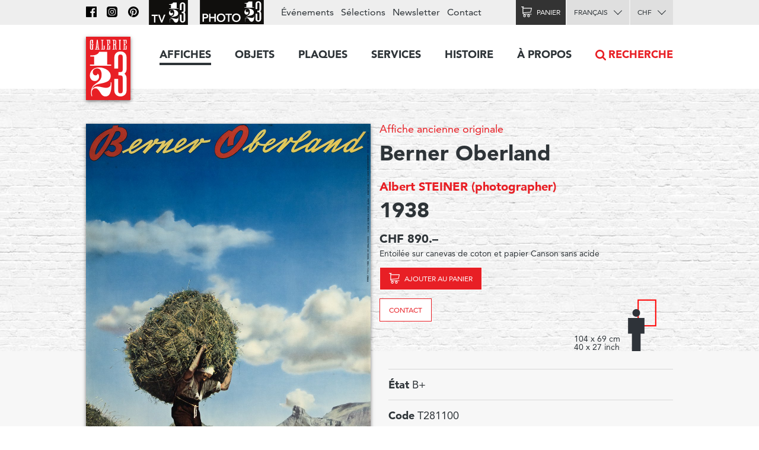

--- FILE ---
content_type: text/html; charset=utf-8
request_url: https://www.galerie123.com/fr/affiche-ancienne-originale/47757/berner-oberland/
body_size: 9252
content:
<!doctype html>
<html lang="fr" itemscope itemtype="http://schema.org/Article">
<head>
  <meta charset="utf-8" />
  <meta name="description" content="Albert STEINER (1938) – Affiche ancienne originale" />
  <meta property="og:image" content="https://g123-media.sos-ch-gva-2.exoscale-cdn.com/filer_public/38/e8/38e82fa4-2238-45b2-b053-ff24e82bc393/galerie.jpg">
  <meta name="viewport" content="width=device-width, initial-scale=1.0, minimum-scale=0.75, maximum-scale=1.66" />
  <meta http-equiv="X-UA-Compatible" content="IE=edge,chrome=1">
  
  <script src="https://unpkg.com/htmx.org@1.6.1" integrity="sha384-tvG/2mnCFmGQzYC1Oh3qxQ7CkQ9kMzYjWZSNtrRZygHPDDqottzEJsqS4oUVodhW" crossorigin="anonymous"></script>
  

  <title>Affiche ancienne – Berner Oberland – Galerie 1 2 3</title>

  <link rel="alternate" hreflang="en" href="https://galerie123.com/en/original-vintage-poster/47757/berner-oberland/" />
  

  <link rel="apple-touch-icon" sizes="180x180" href="/static/icons/apple-touch-icon.png">
  <link rel="icon" type="image/png" href="/static/icons/favicon-32x32.png" sizes="32x32">
  <link rel="icon" type="image/png" href="/static/icons/favicon-16x16.png" sizes="16x16">
  <link rel="manifest" href="/static/icons/manifest.json">
  <link rel="mask-icon" href="/static/icons/safari-pinned-tab.svg" color="#5bbad5">
  <meta name="theme-color" content="#ffffff">


  <script>
    document.documentElement.className = 'js loading';
    window.cms_config = {
      mediaURL: '/media/cms/',
      trans: {}
    };
  </script>

  <link rel="stylesheet" href="/static/CACHE/css/output.994ddacee473.css" type="text/css">
  <link rel="stylesheet" href="/static/CACHE/css/output.31145caec55a.css" type="text/css">
  <meta name="google-site-verification" content="THbEfxxBy9zMjB5TQd3-JHiADzF56do3bKxABexbZNY" />
  

    <link rel="stylesheet" href="/static/splide-2.4.21/dist/css/splide.min.css">

<style>
.dialog.active {
    background:transparent;
    border-radius:0;
}

</style>


  

<link rel="canonical" href="https://www.galerie123.com/fr/affiche-ancienne-originale/47757/berner-oberland/">

</head>

<body class="hmedia">
  
  <header class="header-block block">
  <a class="logo-thumb thumb" href="/"></a>
  <a class="burger-button button @3-hidden" href="#navigation"><span class="@1-shown">Menu</span></a>
</header>

  

<div class="lead-section-block section-block block">
  <div class="grid-block block">
    <div class="grid-1/1 @2-grid-1/2 block @2-left">
        <a class="img-block block z-1" href="#detail-main-47757" target="dialog" title="Agrandir l'image">
            <img alt="Berner Oberland – Affiche ancienne – Albert STEINER – 1938" class="photo" src="https://g123-media.sos-ch-gva-2.exoscale-cdn.com/filer_public_thumbnails/filer_public/72/79/7279bab9-5cc0-49ca-96a2-847f2e2a9ee6/berner-oberland-t281100-affiche-ancienne.jpg__960x0_q85_subsampling-2_upscale.jpg" width="960">
            
            
		</a>

		<div class="grid-block block z-2">
            <div class="@2-grid-1/2 block"></div><p class="@2-width-1/4 @3-width-1/4 block text-12">Cliquez sur l'image pour l'agrandir</p

            ><div class="@2-grid-1/4 block">
	            
<a class="share-after after do-button button width-1/1 block" href="#share-47757">Partager</a>
<div class="share-bubble bottom-bubble bubble popable" id="share-47757">
    <ul class="share-index index">
        <li><a class="fb2-icon icon menu-button button nw" href="https://www.facebook.com/sharer/sharer.php?u=http%3A//www.galerie123.com/fr/affiche-ancienne-originale/47757/berner-oberland/&amp;text=Berner%20Oberland">Facebook</a></li>
        <li><a class="tw2-icon icon menu-button button nw" href="https://twitter.com/intent/tweet?url=http%3A//www.galerie123.com/fr/affiche-ancienne-originale/47757/berner-oberland/&amp;text=Berner%20Oberland">Twitter</a></li>
        <li><a class="pi2-icon icon menu-button button nw" href="https://pinterest.com/pin/create/button/?url=http%3A//www.galerie123.com/fr/affiche-ancienne-originale/47757/berner-oberland/&amp;media=&amp;description=Berner%20Oberland">Pinterest</a></li>
        <li><a class="em2-icon icon menu-button button nw" href="mailto:?&amp;subject=Berner%20Oberland&amp;body=http%3A//www.galerie123.com/fr/affiche-ancienne-originale/47757/berner-oberland/">Email</a></li>
    </ul>
</div>
            </div>
		</div>

    </div

    ><div class="grid-1/1 @2-grid-1/2 block details-grid grid">
        <h1 class="text-0 fn"><span class="text-8"><a href="/fr/affiche-ancienne-originale/?genre-id=103&genres=A&genres=O&genres=P">Affiche ancienne originale</a></span> Berner Oberland</h1>
        <h2 class="text-14 contributor vcard"><a class="fn" href="/fr/artists/15930/albert-steiner-original-vintage-poster/">Albert STEINER (photographer)</a></h2>
        <h3 class="text-0">1938</h3>

        
            
            
            <h4>CHF 890.–</h4>
            
            <p class="text-12">Entoilée sur canevas de coton et papier Canson sans acide</p>
            <div class="dimensions-grid grid">
                <p>
                    
                    <a class="cart-icon icon cart-button cart-add cart-reload-on-add bg-red button do-button" href="/fr/cart/add/58070/">Ajouter au panier</a>
                    
                </p>
                
                    
<p><a class="bg-white button do-button" href="mailto:info@galerie123.com?subject=Je suis intéressé(e) par l'affiche ancienne et originale Berner Oberland (Code: T281100)">Contact</a></p>

                
                
<div class="dimentions-container grid">
    <div class="text-12 dimensions-text">104 x 69 cm <br> 40 x 27 inch</div>
    <svg style="height: 8.0845rem; width: 3.625rem;" 
        viewbox="-72.5 -161.69 145 323.38">
        
        <rect x="-37.0" y="-54.5" width="74" height="109" style="fill:none;stroke:red;stroke-width:5"/>
        <g transform="translate(-45 0) scale(0.3531) translate(-297.7 -90.77)">
            <circle fill="#2E3339" cx="297.7" cy="90.77" r="46.19"/>
            <polygon  fill="#2E3339" points="395.77,151.17 199.63,151.17 199.63,338.61 245.82,338.61 245.82,549.14 349.58,549.14 349.58,338.61 
                395.77,338.61"/>
        </g>
    </svg>
</div>
            </div>


        



 	</div>
  </div>
</div>

<div class="grid-block block">
	<div class="grid-1/1 @2-grid-1/2 block">

        

        

        <ul class="lined-index index">

            


            
            <li><strong>État</strong> B+</li>
            

            <li><strong>Code</strong> T281100</li>
        </ul>
        <ul class="tag-index index">
            <li><a href="/fr/affiche-ancienne-originale/?theme=oberland-bernois-73">Oberland Bernois</a></li> <li><a href="/fr/affiche-ancienne-originale/?theme=montagne-50">Montagne</a></li> 
            
            
            <li><a href="/fr/affiche-ancienne-originale/?countries=suisse-274">Suisse</a></li> 
            
            
        </ul>
    </div>
</div>

<div class="grid-block block" style="clear: both;">
    <div class="grid-1/1 @2-grid-1/2 transparent box-block block">
        <h4></h4>
<h4>Nouveau décompte automatique des frais d'expédition</h4>
<p>*Voir ci-dessous nos conditions détaillées de livraison
</p>
    </div>
    <div class="grid-1/1 @2-grid-1/2 transparent box-block block">
        <h4>État et informations techniques</h4>

        <ul class="spaced-index index">
        	
        	
        	<li>
        		<strong class="block">Description de l'état</strong>
				léger Froissement, Craquelures de surface, Plusieurs Taches 
			</li>
        	
        	

            
            <li>
            	<strong>Technique d'impression</strong>
				Héliographie 
            </li>
            

            
            <li>
            	<strong>Imprimeur</strong>
				Orell Füssli, Zürich
            </li>
            

            
            <li>
            	<strong>Genre</strong>
                <a href="/fr/affiche-ancienne-originale/?genre-id=103&genres=A&genres=O&genres=P">Affiche ancienne originale</a>
            </li>
            
        </ul>
    </div>
  </div>
</section>








<section class="section-block site-block block"><hr><h2 class="center-align">Affiches similaires</h2><ul class="article-list-index grid-index-1/6 grid-index index"><li><a  href="/fr/affiche-ancienne-originale/39518/grindelwald-first/" class="block light-shadow"><img alt="Grindelwald First" src="https://g123-media.sos-ch-gva-2.exoscale-cdn.com/filer_public_thumbnails/filer_public/af/16/af16ded9-296d-4f44-875c-762dd9799e0a/grindelwald-first-39518-grindelwald-vintage-poster.jpg__640x0_q85_subsampling-2.jpg"></a></li><li><a  href="/fr/affiche-ancienne-originale/52956/berner-oberland-schweiz/" class="block light-shadow"><img alt="Berner Oberland, Schweiz" src="https://g123-media.sos-ch-gva-2.exoscale-cdn.com/filer_public_thumbnails/filer_public/6d/1d/6d1d9e72-b9eb-4138-946e-c13482fc219b/berner-oberland-schweiz-52956-suisse-affiche-ancienne.jpg__640x0_q85_subsampling-2.jpg"></a></li><li><a  href="/fr/affiche-ancienne-originale/40644/simmental-oberland-bernois-suisse-berner-oberland-schweiz/" class="block light-shadow"><img alt="Simmental, Oberland Bernois Suisse, Berner Oberland, Schweiz" src="https://g123-media.sos-ch-gva-2.exoscale-cdn.com/filer_public_thumbnails/filer_public/3e/bd/3ebd60d1-132c-4e97-abe4-6d990fdcc040/simmental-oberland-bernois-suisse-berner-oberland-schweiz-40644-carte-vintage-poster.jpg__640x0_q85_subsampling-2.jpg"></a></li><li><a  href="/fr/affiche-ancienne-originale/39512/rechtsufrige-thunerseebahn/" class="block light-shadow"><img alt="Rechtsufrige Thunerseebahn" src="https://g123-media.sos-ch-gva-2.exoscale-cdn.com/filer_public_thumbnails/filer_public/41/0f/410faba0-3ef7-4f01-9f01-f44a3b293dee/rechtsufrige-thunerseebahn-39512-switzerland-vintage-poster.jpg__640x0_q85_subsampling-2.jpg"></a></li><li><a  href="/fr/affiche-ancienne-originale/39532/seestrandbad-neuhaus/" class="block light-shadow"><img alt="Seestrandbad Neuhaus" src="https://g123-media.sos-ch-gva-2.exoscale-cdn.com/filer_public_thumbnails/filer_public/58/76/5876bd44-177b-43dc-92c2-0cf723d49333/seestrandbad-neuhaus-39532-interlaken-vintage-poster.jpg__640x0_q85_subsampling-2.jpg"></a></li><li><a  href="/fr/affiche-ancienne-originale/52960/adelboden-berner-oberland-schweiz/" class="block light-shadow"><img alt="Adelboden, Berner Oberland, Schweiz" src="https://g123-media.sos-ch-gva-2.exoscale-cdn.com/filer_public_thumbnails/filer_public/e8/59/e8597d89-9d56-49c6-b3ac-4d9bbdf49716/adelboden-berner-oberland-schweiz-52960-kandersteg-affiche-ancienne.jpg__640x0_q85_subsampling-2.jpg"></a></li></ul></section>





<section class="section-block block" id="section-233" ><h2 class="site-block block center-align section-title">Expertise</h2><div class="grid-block block"><article class="grid-1/1 @2-grid-1/2   block"><h4>Our services</h4><p>Our work consists in safekeeping the artistic heritage of advertising that we consider as a sociological trace of the twentieth century civilization. Our restoration studio proposes unique know-how in the conservation of old paper, of museum mounting and restoration of vintage poster. If you have an original old poster, Galerie 1 2 3 Studio is at your service.</p><p><a href="https://www.galerie123.com/en/backing-on-linen/mounting-and-restoration/">More on our services &gt;</a></p></article><article class="grid-1/1 @2-grid-1/2   block"><h4>Value and anthenticity</h4><p>The posters we propose are veritable pieces of historic heritage, which have a collector’s value. We offer a service of authenticity and original vintage poster certification and propose detailed condition reports including an Official Certificate of authenticity.
</p><p><a href="http://www.galerie123.com/en/about/">More about Vintage Posters</a></p></article></div></section>













   

<nav class="nav-block block popable" id="navigation">
	<ul class="nav-index index">
    	<li><a class="toggle-nav-button  nav-button button  active" href="#affiches-menu">Affiches</a><div class="menu-block block popable text-9" id="affiches-menu"><div class="grid-block block"><div class="grid-1/1 @2-grid-1/5 block"><a class="do-button color-black button width-1/1" href="/fr/affiche-ancienne-originale/?new=only">Nouveautés</a><a class="do-button color-black button width-1/1" href="/fr/selections/">Nos sélections</a><ul class="link-index index"><li><a href="/fr/selections/58/les-affiches-marylong/">Les affiches Marylong</a></li><li><a href="/fr/selections/26/ski-posters-affiches-de-sports-dhiver/">Ski posters - Affiches de sports d&#x27;hiver</a></li><li><a href="/fr/selections/52/ski-en-france-en-italie-et-dans-les-alpes/">Ski en france, en Italie et dans les Alpes</a></li><li><a href="/fr/selections/16/the-swissair-poster-collection/">The Swissair poster collection</a></li><li><a href="/fr/selections/4/general-dynamics/">General Dynamics</a></li></ul></div

        ><div class="grid-1/1 @2-grid-1/5 block separated-block"><h2 class="text-6">Thèmes</h2><a class="do-button button width-1/1 color-red" href="/fr/affiche-ancienne-originale/">Toutes les affiches</a><ul class="link-index index"><li><a href="/fr/affiche-ancienne-originale/?theme=tourisme-99">Tourisme</a></li><li><a href="/fr/affiche-ancienne-originale/?theme=transports-100">Transports</a></li><li><a href="/fr/affiche-ancienne-originale/?theme=consommation-101">Consommation</a></li><li><a href="/fr/affiche-ancienne-originale/?theme=sport-102">Sport</a></li><li><a href="/fr/affiche-ancienne-originale/?theme=societe-103">Société</a></li><li><a href="/fr/affiche-ancienne-originale/?theme=arts-104">Arts</a></li><li><a href="/fr/affiche-ancienne-originale/?theme=divertissement-105">Divertissement</a></li><li><a href="/fr/affiche-ancienne-originale/?theme=science-106">Science</a></li></ul></div

        ><div class="grid-1/2 @2-grid-1/5 block"><h3 class="text-6">Pays</h3><ul class="link-index index"><li><a href="/fr/affiche-ancienne-originale/?countries=suisse-274">Suisse</a></li><li><a href="/fr/affiche-ancienne-originale/?countries=france-271">France</a></li><li><a href="/fr/affiche-ancienne-originale/?countries=italie-289">Italie</a></li><li><a href="/fr/affiche-ancienne-originale/?countries=usa-272">USA</a></li><li><a href="/fr/affiche-ancienne-originale/?countries=angleterre-280">Angleterre</a></li></ul><h3 class="text-6">Prix (CHF)</h3><ul class="link-index index"><li><a href="/fr/affiche-ancienne-originale/?price_ranges=10-1000">De 10 à 1000.–</a></li><li><a href="/fr/affiche-ancienne-originale/?price_ranges=1000-2000">De 1000 à 2000.–</a></li><li><a href="/fr/affiche-ancienne-originale/?price_ranges=2000-4000">De 2000 à 4000.–</a></li><li><a href="/fr/affiche-ancienne-originale/?price_ranges=4000-plus">Plus de 4000.–</a></li></ul><h2 class="text-6">État et valeur</h2><ul class="link-index index"><li><a href="/fr/propos/#descriptif">Le descriptif</a></li><li><a href="/fr/propos/#authenticite">Authenticité</a></li></ul></div

        ><div class="grid-1/2 @2-grid-1/5 block"><h3 class="text-6">Styles</h3><ul class="link-index index"><li><a href="/fr/affiche-ancienne-originale/?style=belle-epoque-24">Belle Époque</a></li><li><a href="/fr/affiche-ancienne-originale/?style=art-nouveau-jugendstil-28">Art Nouveau - Jugendstil</a></li><li><a href="/fr/affiche-ancienne-originale/?style=art-deco-1930-23">Art Déco 1930</a></li><li><a href="/fr/affiche-ancienne-originale/?style=avant-garde-25">Avant Garde</a></li><li><a href="/fr/affiche-ancienne-originale/?style=affiches-objet-sachplakat-30">Affiches Objet SachPlakat</a></li><li><a href="/fr/affiche-ancienne-originale/?style=annees-50-22">Années 50</a></li><li><a href="/fr/affiche-ancienne-originale/?style=style-suisse-international-29">Style Suisse International</a></li><li><a href="/fr/affiche-ancienne-originale/?style=annees-60-70-26">Années 60-70</a></li><li><a href="/fr/affiche-ancienne-originale/?style=contemporain-27">Contemporain</a></li></ul></div

        ><div class="grid-1/1 @2-grid-1/5 block "><h3 class="text-6">Artiste</h3><a class="do-button button width-1/1 color-red" href="/fr/artists/">Tous les artistes</a><ul class="link-index index"><li><a href="/fr/artists/12334/roger-broders-original-vintage-poster/">Roger BRODERS</a></li><li><a href="/fr/artists/12209/donald-brun-original-vintage-poster/">Donald BRUN</a></li><li><a href="/fr/artists/12946/leonetto-cappiello-original-vintage-poster/">Leonetto CAPPIELLO</a></li><li><a href="/fr/artists/13257/emil-cardinaux-original-vintage-poster/">Emil CARDINAUX</a></li><li><a href="/fr/artists/12967/am-cassandre-original-vintage-poster/">A.M. CASSANDRE</a></li><li><a href="/fr/artists/12921/noel-fontanet-original-vintage-poster/">Noel FONTANET</a></li><li><a href="/fr/artists/13443/keith-haring-original-vintage-poster/">Keith HARING</a></li><li><a href="/fr/artists/15251/herbert-leupin-original-vintage-poster/">Herbert LEUPIN</a></li><li><a href="/fr/artists/15005/erik-nitsche-original-vintage-poster/">Erik NITSCHE</a></li><li><a href="/fr/artists/13327/martin-peikert-original-vintage-poster/">Martin PEIKERT</a></li><li><a href="/fr/artists/18599/ernest-pizzotti-original-vintage-poster/">Ernest PIZZOTTI</a></li></ul></div></div></div></li><li><a class="  nav-button button " href="/fr/objets/">Objets</a></li><li><a class="  nav-button button " href="/fr/plaques/">Plaques</a></li><li><a class="toggle-nav-button  nav-button button " href="#submenu-0-4">Services</a><div class="submenu-block menu-block block popable text-9" id="submenu-0-4"><div class="grid-block block"><ul class="link-index index grid-1/1 block grid-block"><li class="grid-1/1 @2-grid-1/4 block"><a class=" text-6" href="/fr/entoilage/entoilage-restauration/">Entoilage et restauration</a></li><li class="grid-1/1 @2-grid-1/4 block"><a class=" text-6" href="/fr/entoilage/poster_expertise/">expertise</a></li><li class="grid-1/1 @2-grid-1/4 block"><a class=" text-6" href="/fr/entoilage/encadrement/">encadrement</a></li><li class="grid-1/1 @2-grid-1/4 block"><a class=" text-6" href="/fr/entoilage/livraison/">Livraison</a></li><li class="grid-1/1 @2-grid-1/4 block"><a class=" text-6" href="/fr/entoilage/conseil/">Conseils & FAQ</a></li></ul></div></div></li><li><a class="toggle-nav-button  nav-button button " href="#submenu-0-5">Histoire</a><div class="submenu-block menu-block block popable text-9" id="submenu-0-5"><div class="grid-block block"><ul class="link-index index grid-1/1 block grid-block"><li class="grid-1/1 @2-grid-1/4 block"><a class=" text-6" href="/fr/histoire-de-laffiche/affiches-de-tourisme/">Affiche touristique</a></li><li class="grid-1/1 @2-grid-1/4 block"><a class=" text-6" href="/fr/histoire-de-laffiche/affiches-publicitaires/">Affiche publicitaire</a></li><li class="grid-1/1 @2-grid-1/4 block"><a class=" text-6" href="/fr/histoire-de-laffiche/histoire-affiche-suisse/">affiche suisse</a></li><li class="grid-1/1 @2-grid-1/4 block"><a class=" text-6" href="/fr/histoire-de-laffiche/format-mondial-weltformat/">Format mondial - Weltformat</a></li></ul></div></div></li><li><a class="toggle-nav-button  nav-button button " href="#submenu-0-6">À propos</a><div class="submenu-block menu-block block popable text-9" id="submenu-0-6"><div class="grid-block block"><ul class="link-index index grid-1/1 block grid-block"><li class="grid-1/1 @2-grid-1/4 block"><a class=" text-6" href="/fr/propos/la-galerie-1-2-3/">La Galerie 1 2 3</a></li><li class="grid-1/1 @2-grid-1/4 block"><a class=" text-6" href="/fr/propos/affiches-anciennes-originales/">Affiches originales</a></li><li class="grid-1/1 @2-grid-1/4 block"><a class=" text-6" href="/fr/propos/les-techniques-dimpression/">les techniques d'impression</a></li><li class="grid-1/1 @2-grid-1/4 block"><a class=" text-6" href="/fr/propos/revue-de-presse/">Revue de Presse</a></li><li class="grid-1/1 @2-grid-1/4 block"><a class=" text-6" href="/fr/propos/les-archives-du-web/">Les archives du Web</a></li></ul></div></div></li><li class="@3-shown"><a class="search-nav-button nav-button button icon" href="#search">Recherche</a></li><li class="@3-hidden grid-block block"><div class="grid-1/2 block"><label class="alt-select-button select-button button" for="lang-select-main"><select class="nav-select" id="lang-select-main"><option value="/fr/affiche-ancienne-originale/47757/berner-oberland/" selected="selected">Français</option><option value="/en/original-vintage-poster/47757/berner-oberland/" >English</option></select></label></div><div class="grid-1/2 block"><form class="select-form" method="post" action="/set-currency/" id="currency-form-main"><label class="alt-select-button select-button button" for="curr-select-main"><select class="nav-select" name="currency_code" id="curr-select-main"><option  value="GBP">GBP</option><option  value="EUR">EUR</option><option selected="selected" value="CHF">CHF</option><option  value="USD">USD</option></select></label><input type="hidden" name="csrfmiddlewaretoken" value="6cGCNAApZTCsBCk09xt1WGXiT7MI4hQmQDHKvBAbcQc856kqTxhW1dNOf8jfHext"><input type="hidden" name="next" value="/fr/affiche-ancienne-originale/47757/berner-oberland/"></form></div></li>
	</ul>

	<div class="bar-block block">
		<div class="site-block block right-align">
			<ul class="bar-index index text-9 @3-shown">
				<li><a class="icon nav-fb-icon" href="http://www.facebook.com/galerie123"></a></li><li><a class="icon nav-ig-icon" href="https://www.instagram.com/swiss.posters.galerie.1.2.3/"></a></li><li><a class="icon nav-pi-icon" href="http://www.pinterest.com/galerie123/"></a></li><li><a class="icon nav-yt-icon" href="https://www.youtube.com/user/123galerie/videos"></a></li><li><a class="icon nav-p123-icon" href="https://www.photo123.ch/fr"></a></li><li><a href="/fr/evenements/">Événements</a></li><li><a href="/fr/selections/">Sélections</a></li><li class="@4-shown"><a href="/fr/newsletter/">Newsletter</a></li><li><a href="/fr/contact/">Contact</a></li>
			</ul>

			<a class="icon nav-p123-icon @3-hidden" href="https://photo123.ch/fr"></a><a class="alt-button button cart-icon cart-button icon " id="cart-button" href="/fr/cart/checkout/"><span class="@1-shown">Panier</span><span class="cart-badge badge">0</span></a><label class="alt-select-button select-button button @3-shown" for="lang-select-footer"><select class="nav-select" id="lang-select-footer"><option value="/fr/affiche-ancienne-originale/47757/berner-oberland/" selected="selected">Français</option><option value="/en/original-vintage-poster/47757/berner-oberland/" >English</option></select></label><form class="select-form @3-shown" method="post" action="/set-currency/" id="currency-form-mobile"><label class="alt-select-button select-button button" for="curr-select-mobile"><select class="nav-select" name="currency_code" id="curr-select-mobile"><option  value="GBP">GBP</option><option  value="EUR">EUR</option><option selected="selected" value="CHF">CHF</option><option  value="USD">USD</option></select></label><input type="hidden" name="csrfmiddlewaretoken" value="6cGCNAApZTCsBCk09xt1WGXiT7MI4hQmQDHKvBAbcQc856kqTxhW1dNOf8jfHext"><input type="hidden" name="next" value="/fr/affiche-ancienne-originale/47757/berner-oberland/"></form>
		</div>
	</div>

	<a class="search-nav-button search-thumb thumb @3-hidden" href="#search">Recherche</a>
</nav>





  

<nav class="button-section-block section-block block">
	<div class="grid-block block">
		<a class="grid-1/2 @1-grid-1/3 @2-grid-1/5 block center-align" href="/fr/entoilage/livraison/">
			<div class="truck-icon-thumb icon-thumb thumb big block"></div>
			<p class="text-9">Livraison</p>
		</a

		><a class="grid-1/2 @1-grid-1/3 @2-grid-1/5 block center-align" href="/fr/mode-de-paiement/">
			<div class="card-icon-thumb icon-thumb thumb big block"></div>
			<p class="text-9">Mode de paiement</p>
		</a

		><a class="grid-1/2 @1-grid-1/3 @2-grid-1/5 block center-align" href="/fr/politique-de-confidentialite/">
			<div class="chest-icon-thumb icon-thumb thumb big block"></div>
			<p class="text-9">Politique de confidentialité</p>
		</a

		><a class="grid-1/2 @1-grid-1/3 @2-grid-1/5 block center-align" href="/fr/conditions-de-vente/">
			<div class="stamp-icon-thumb icon-thumb thumb big block"></div>
			<p class="text-9">Conditions de vente</p>
		</a

		><a class="grid-1/2 @1-grid-1/3 @2-grid-1/5 block center-align" href="/fr/contact/">
			<div class="phone-icon-thumb icon-thumb thumb big block"></div>
			<p class="text-9">+41 22 786 1611</p>
		</a>
	</div>
</nav>



<footer class="footer-section-block section-block block text-12">
	<div class="grid-block block">
		<div class="grid-1/2 @1-grid-1/3 @2-grid-1/5 block">
			<h2 class="text-5">Affiches</h2>
			<ul class="link-index index">
				<li><a href="/fr/affiche-ancienne-originale/?new=only">Nouveautés</a></li>
				<li><a href="/fr/selections/">Nos sélections</a></li>
			</ul>
			<a href="/fr/selections/" class="do-button button small">Toutes les sélections</a>
			<h3 class="text-7">Thèmes</h3>
			<a href="/fr/affiche-ancienne-originale/" class="do-button button small">Toutes les affiches</a>
			<h3 class="text-7"><a href="/fr/propos/">À propos des affiches</a></h3>
			<ul class="link-index index">
				<li><a href="/fr/propos/#descriptif">Le descriptif</a></li>
				<li><a href="/fr/propos/#authenticite">Authenticité</a></li>
			</ul>
		</div

		><div class="grid-1/2 @1-grid-1/3 @2-grid-1/5 block">
			<h2 class="text-5">Objets</h2>
			<ul class="link-index index">
				
				<li><a href="/fr/objets/?genres=O">Objets 3D</a></li>
				<li><a href="/fr/objets/?genres=P">Plaques émaillées</a></li>
			</ul>
		</div

		><div class="grid-1/2 @1-grid-1/3 @2-grid-1/5 block">
			<h2 class="text-5">Services</h2>
			<h3 class="text-7">Montage et conservation</h3>
			<ul class="link-index index">
				<li><a href="/fr/entoilage/#entoilages">Montage musée</a></li>
			</ul>
			<h3 class="text-7">Restauration</h3>
			<ul class="link-index index">
				<li><a href="/fr/entoilage/#restauration">Atelier de restauration</a></li>
			</ul>
		</div

		><div class="grid-1/2 @1-grid-1/3 @2-grid-1/5 block">
			<h2 class="text-5">A propos</h2>
			<ul class="link-index index">
				<li><a href="/fr/affiche-ancienne-originale/">Affiches collection Galerie 1 2 3</a></li>
				<li><a href="/fr/propos/">La Galerie 1 2 3</a></li>
			</ul>
			<h3 class="text-7">Technique et histoire</h3>
			<ul class="link-index index">
				<li><a href="/fr/propos/#techniques">Techniques d'impression</a></li>
				<li><a href="/fr/histoire-de-laffiche/">Histoire</a></li>
			</ul>
		</div

		><div class="grid-1/2 @1-grid-1/3 @2-grid-1/5 block">
			<h2 class="text-5"><a href="/fr/contact/">Galerie 1 2 3</a></h2>
			<address class="text-12">
			Rue des Eaux-Vives 4<br/>
			1207 Genève<br/>
			Suisse
			</address>
			<ul class="link-index index">
				<li><a href="mailto:info@galerie123.com">info@galerie123.com</a></li>
				<li><a href="tel:0041227861611">+41 22 786 1611</a></li>
			</ul>
			<ul class="link-index index">
				<li><a href="/fr/contact/">Contact</a></li>
			</ul>
			<ul class="link-index index">

				<li><a href="/fr/newsletter/">Newsletter</a></li>
				<li><a href="/fr/evenements/">Événements</a></li>
			</ul>
			<ul class="link-index index">
				<li><a class="fb-icon icon" href="http://www.facebook.com/galerie123">Facebook</a></li>
				<li><a class="pi-icon icon" href="http://www.pinterest.com/galerie123/">Pinterest</a></li>
				<li><a class="yt-icon icon" href="https://www.youtube.com/user/123galerie/videos">Youtube</a></li>
			</ul>
		</div>
	</div>
</footer>

  
<template id="detail-main-47757">
    <img src="https://g123-media.sos-ch-gva-2.exoscale-cdn.com/filer_public_thumbnails/filer_public/72/79/7279bab9-5cc0-49ca-96a2-847f2e2a9ee6/berner-oberland-t281100-affiche-ancienne.jpg__960x0_q85_subsampling-2_upscale.jpg">
</template>



  

  <script title="polyfills">
    if (!window.WeakMap) {
      if (window.console) { console.log('Polyfill: WeakMap'); }
        document.write(unescape('%3Cscript src="/static/polyfills/weakmap/weakmap.js"%3E%3C/script%3E'));
    }

    if (!window.Promise) {
        if (window.console) { console.log('Polyfill: Promise'); }
        document.write(unescape('%3Cscript src="/static/polyfills/promise/es6-promise.auto.min.js"%3E%3C/script%3E'));
    }

    if (!window.Symbol) {
        if (window.console) { console.log('Polyfill: Symbol'); }
        document.write(unescape('%3Cscript src="/static/polyfills/symbol/symbol.js"%3E%3C/script%3E'));
    }
  </script>

  <script src="/static/CACHE/js/output.b9b11250ae98.js"></script>

  

  <script src="/static/splide-2.4.21/dist/js/splide.min.js"></script>

<script>
(function(){

    var splide = null;

    jQuery(document)
    .on('dom-activate', '.dialog-layer', function(e) {
        if(!document.getElementById('image-slider')) {
            return;
        }

        splide = new Splide('#image-slider', {
            perPage: 1,
            perMove: 1,
            gap: 1000,
        });
        splide.mount();
        var images = document.querySelectorAll("[href='#image-slider']");
        Array.from(images).forEach(function(image) {
            image.addEventListener("click", function() {
                console.log(image)
                splide.go(">" + image.dataset.index);
            })
        });
        window.splide = splide;
    })
    .on('dom-deactivate', '.dialog-layer', function(e) {
        if (splide) {
            splide.destroy();
            splide = null;
        };

    })
})();


</script>

<script title="language">
(function(){
    jQuery(document).ready(function($) {
        jQuery('#lang-select-main').on('change', function(e) {
            window.location.href = jQuery('#lang-select-main').val();
        });
    });
})();
</script>

<script title="currency">
(function(){
    jQuery(document)
    .on('change', '[name="currency_code"]', function(e) {
        jQuery(e.target).parents('form').get(0).submit();
    });
})();
</script>

<script title="language">
(function(){
    jQuery(document).ready(function($) {
        jQuery('#lang-select-footer').on('change', function(e) {
            window.location.href = jQuery('#lang-select-footer').val();
        });
    });
})();
</script>
<script type="text/html" id="search-template">
<div class="search-block toggle-block block toggleable" id="search">
	<form class="uniform-block block" action="/fr/affiche-ancienne-originale/" method="get">
		<input class="search-input" name="query" value="" type="search" id="search-input" placeholder="Swissair, Cappiello, Montagnes, etc…">
		<input class="search-thumb thumb" type="submit">
		<input type="hidden" name="source" value="searchform">
	</form>
</div>
</script>
<script title="search">
(function(window) {
	"use strict";

	var dom  = window.dom;
	var body = jQuery(document.body);

	function insertSearch() {
		var template = document.getElementById('search-template');
		var fragment = dom.fragmentFromHTML(template.innerHTML);
		jQuery('header').after(fragment);
	}

	jQuery(document).ready(function(e) {
		var input = document.getElementById('search');
		if (!input) {
			insertSearch();
			body.on('activate', '#search', function(e) {
				var input = document.getElementById('search-input');
				input.focus();
			});
		}
		else {
			body.on('click', 'a[href="#search"]', function(e) {
				var input = document.getElementById('search');
				e.preventDefault();
				input.focus();
			});
		}
	});
})(this);
</script>

  

  



<script src="/static//js/font-tracking.js"></script>

  
  <script async src="https://www.googletagmanager.com/gtag/js?id=UA-26256624-1"></script>
  <script>
    window.dataLayer = window.dataLayer || [];
    function gtag(){dataLayer.push(arguments);}
    gtag('js', new Date());
    gtag('config', 'UA-26256624-1');
    gtag('config', 'G-0MWQ8MTN3N'); // ga4
  </script>
  
</body>
</html>
